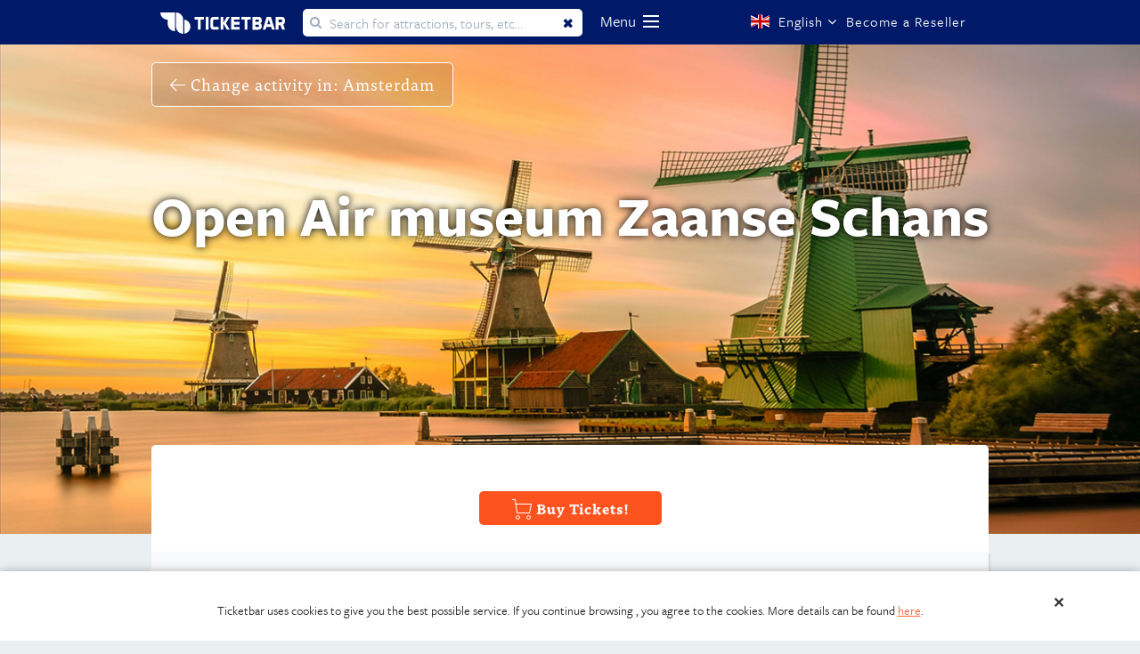

--- FILE ---
content_type: text/html; charset=utf-8
request_url: https://amsterdam.ticketbar.eu/en/private-tours/open-air-museum-zaanse-schans-/
body_size: 9393
content:






<!DOCTYPE html>
<html xmlns="http://www.w3.org/1999/xhtml" lang="en" xml:lang="en">

<head>
    
<meta http-equiv="Content-Type" content="text/html; charset=utf-8">
<meta http-equiv="imagetoolbar" content="No">
<meta name="verify-v1" content="">
<meta name="description" content="Open Air museum Zaanse Schans">
<meta name="keywords" content="Open Air museum Zaanse Schans">
<meta name="robots" content="index, follow">

<meta name="dc.title" content="Open Air museum Zaanse Schans">
<meta name="dc.creator" content="">
<meta name="dc.subject" content="Open Air museum Zaanse Schans">
<meta name="dc.description" content="Open Air museum Zaanse Schans">
<meta name="dc.publisher" content="">
<meta name="dc.contributor" content="">
<meta name="dc.date" content="2011-09-13">                          
<meta name="dc.type" content="Text">
<meta name="dc.format" content="text/html">
<meta name="dc.identifier" content="/en/private-tours/open-air-museum-zaanse-schans-/">
<meta name="dc.source" content="">
<meta name="dc.language" content="en">
<meta name="dc.relation" content="">
<meta name="dc.coverage" content="">
<meta name="dc.rights" content="">
<meta name="viewport" content="initial-scale=1.0, user-scalable=yes">

<title>Open Air museum Zaanse Schans</title>



                <link href="https://amsterdam.ticketbar.eu/en/private-tours/open-air-museum-zaanse-schans-/" rel="canonical">
                <link rel="alternate" href="https://amsterdam.ticketbar.eu/nl/guided-tours/openlucht-museum-zaanse-schans-/" hreflang="nl">
                <link rel="alternate" href="https://amsterdam.ticketbar.eu/es/tours-privados/zaanse-schans-excursion-privada--/" hreflang="es">
                <link rel="alternate" href="https://amsterdam.ticketbar.eu/it/tour-in-italiano/zaanse-schans-tour-privato--/" hreflang="it">
                <link rel="alternate" href="https://amsterdam.ticketbar.eu/fr/visites-guides/zaanse-schans-visite-privee--/" hreflang="fr">
                <link rel="alternate" href="https://amsterdam.ticketbar.eu/pt/excursoes/volendam-marken-zaanse-schans-com-guia-/" hreflang="pt">
                <link rel="alternate" href="https://amsterdam.ticketbar.eu/de/ausflge/zaanse-schans-private-halbtagestour-/" hreflang="de">


<meta property="og:title" content="Open Air museum Zaanse Schans">
<meta property="og:type" content="website">
<meta property="og:description" content="Open Air museum Zaanse Schans">
<meta property="og:url" content="https://amsterdam.ticketbar.eu/en/private-tours/open-air-museum-zaanse-schans-/">

<meta property="og:image" content="//static.ticketbar.eu/img/template/ticketbar_logo_og.png">
<meta property="og:image:type" content="image/png">
<meta property="og:image:width" content="283">
<meta property="og:image:height" content="100">
<meta property="og:site_name" content="Ticketbar">

    
        <script type="text/javascript" async="" src="//www.google-analytics.com/analytics.js"></script>
        
        <script type="text/javascript" async="" defer="" src="//downloads.mailchimp.com/js/goal.min.js"></script>
        
        <script async="" src="//www.googletagmanager.com/gtm.js?id=GTM-W2KMLD"></script>
        <script type="text/javascript" async="" src="//stats.g.doubleclick.net/dc.js"></script>
    

<script src="//ajax.googleapis.com/ajax/libs/webfont/1/webfont.js" type="text/javascript" async=""></script>


<script src="//use.typekit.net/rbt2oua.js"></script>
<style type="text/css">
    .tk-ff-tisa-web-pro {
        font-family: "ff-tisa-web-pro",serif;
    }

    .tk-federico-web {
        font-family: "federico-web",sans-serif;
    }

    .tk-freight-sans-pro {
        font-family: "freight-sans-pro",sans-serif;
    }

    .tk-usual {
        font-family: "usual",sans-serif;
    }
</style>
<style type="text/css">
    /*    @font-face {
        font-family: ff-tisa-web-pro;
        src: url(//use.typekit.net/af/8bcf67/00000000000000003b9b0789/27/l?subset_id=1&fvd=n7&v=3) format("woff2"),url(//use.typekit.net/af/8bcf67/00000000000000003b9b0789/27/d?subset_id=1&fvd=n7&v=3) format("woff"), url(//use.typekit.net/af/8bcf67/00000000000000003b9b0789/27/a?subset_id=1&fvd=n7&v=3) format("opentype");
        font-weight: 700;
        font-style: normal;
        font-display: auto;
    }*/

    /*    @font-face {
        font-family: ff-tisa-web-pro;
        src: url(//use.typekit.net/af/0ae3cf/00000000000000003b9b0785/27/l?subset_id=1&fvd=n4&v=3) format("woff2"), url(//use.typekit.net/af/0ae3cf/00000000000000003b9b0785/27/d?subset_id=1&fvd=n4&v=3) format("woff"),url(//use.typekit.net/af/0ae3cf/00000000000000003b9b0785/27/a?subset_id=1&fvd=n4&v=3) format("opentype");
        font-weight: 400;
        font-style: normal;
        font-display: auto;
    }*/

    /*    @font-face {
        font-family: federico-web;
        src: url(//use.typekit.net/af/e1b834/00000000000000000001008e/27/l?primer=5b062e1e530f15164e9ba89f6ebf13c57dc51498a546cfd4c24cd924252c1f03&fvd=n4&v=3) format("woff2"),url(//use.typekit.net/af/e1b834/00000000000000000001008e/27/d?primer=5b062e1e530f15164e9ba89f6ebf13c57dc51498a546cfd4c24cd924252c1f03&fvd=n4&v=3) format("woff"),url(//use.typekit.net/af/e1b834/00000000000000000001008e/27/a?primer=5b062e1e530f15164e9ba89f6ebf13c57dc51498a546cfd4c24cd924252c1f03&fvd=n4&v=3) format("opentype");
        font-weight: 400;
        font-style: normal;
        font-display: auto;
    }*/

    /*    @font-face {
        font-family: freight-sans-pro;
        src: url(//use.typekit.net/af/442215/000000000000000000010b5a/27/l?subset_id=1&fvd=n4&v=3) format("woff2"), url(//use.typekit.net/af/442215/000000000000000000010b5a/27/d?subset_id=1&fvd=n4&v=3) format("woff"), url(//use.typekit.net/af/442215/000000000000000000010b5a/27/a?subset_id=1&fvd=n4&v=3) format("opentype");
        font-weight: 400;
        font-style: normal;
        font-display: auto;
    }*/

    /*    @font-face {
        font-family: freight-sans-pro;
        src: url(//use.typekit.net/af/1709eb/000000000000000000010b60/27/l?subset_id=1&fvd=n7&v=3) format("woff2"), url(//use.typekit.net/af/1709eb/000000000000000000010b60/27/d?subset_id=1&fvd=n7&v=3) format("woff"), url(//use.typekit.net/af/1709eb/000000000000000000010b60/27/a?subset_id=1&fvd=n7&v=3) format("opentype");
        font-weight: 700;
        font-style: normal;
        font-display: auto;
    }*/

    /*    @font-face {
        font-family: freight-sans-pro;
        src: url(//use.typekit.net/af/ba2099/000000000000000000010b58/27/l?subset_id=1&fvd=n3&v=3) format("woff2"), url(//use.typekit.net/af/ba2099/000000000000000000010b58/27/d?subset_id=1&fvd=n3&v=3) format("woff"), url(//use.typekit.net/af/ba2099/000000000000000000010b58/27/a?subset_id=1&fvd=n3&v=3) format("opentype");
        font-weight: 300;
        font-style: normal;
        font-display: auto;
    }*/

    /*    @font-face {
        font-family: freight-sans-pro;
        src: url(//use.typekit.net/af/8dd886/000000000000000000010b5c/27/l?subset_id=1&fvd=n5&v=3) format("woff2"), url(//use.typekit.net/af/8dd886/000000000000000000010b5c/27/d?subset_id=1&fvd=n5&v=3) format("woff"), url(//use.typekit.net/af/8dd886/000000000000000000010b5c/27/a?subset_id=1&fvd=n5&v=3) format("opentype");
        font-weight: 500;
        font-style: normal;
        font-display: auto;
    }*/

    /*    @font-face {
        font-family: usual;
        src: url(//use.typekit.net/af/4e8f1c/00000000000000000001771b/27/l?primer=7cdcb44be4a7db8877ffa5c0007b8dd865b3bbc383831fe2ea177f62257a9191&fvd=n4&v=3) format("woff2"),url(//use.typekit.net/af/4e8f1c/00000000000000000001771b/27/d?primer=7cdcb44be4a7db8877ffa5c0007b8dd865b3bbc383831fe2ea177f62257a9191&fvd=n4&v=3) format("woff"),url(//use.typekit.net/af/4e8f1c/00000000000000000001771b/27/a?primer=7cdcb44be4a7db8877ffa5c0007b8dd865b3bbc383831fe2ea177f62257a9191&fvd=n4&v=3) format("opentype");
        font-weight: 400;
        font-style: normal;
        font-display: auto;
    }*/

    /*    @font-face {
        font-family: usual;
        src: url(//use.typekit.net/af/a20d40/000000000000000000017720/27/l?primer=7cdcb44be4a7db8877ffa5c0007b8dd865b3bbc383831fe2ea177f62257a9191&fvd=i4&v=3) format("woff2"), url(//use.typekit.net/af/a20d40/000000000000000000017720/27/d?primer=7cdcb44be4a7db8877ffa5c0007b8dd865b3bbc383831fe2ea177f62257a9191&fvd=i4&v=3) format("woff"), url(//use.typekit.net/af/a20d40/000000000000000000017720/27/a?primer=7cdcb44be4a7db8877ffa5c0007b8dd865b3bbc383831fe2ea177f62257a9191&fvd=i4&v=3) format("opentype");
        font-weight: 400;
        font-style: italic;
        font-display: auto;
    }*/

    /*    @font-face {
        font-family: usual;
        src: url(//use.typekit.net/af/84cfc3/000000000000000000017723/27/l?primer=7cdcb44be4a7db8877ffa5c0007b8dd865b3bbc383831fe2ea177f62257a9191&fvd=i7&v=3) format("woff2"), url(//use.typekit.net/af/84cfc3/000000000000000000017723/27/d?primer=7cdcb44be4a7db8877ffa5c0007b8dd865b3bbc383831fe2ea177f62257a9191&fvd=i7&v=3) format("woff"), url(//use.typekit.net/af/84cfc3/000000000000000000017723/27/a?primer=7cdcb44be4a7db8877ffa5c0007b8dd865b3bbc383831fe2ea177f62257a9191&fvd=i7&v=3) format("opentype");
        font-weight: 700;
        font-style: italic;
        font-display: auto;
    }*/

    /*    @font-face {
        font-family: usual;
        src: url(//use.typekit.net/af/625a3c/000000000000000000017724/27/l?primer=7cdcb44be4a7db8877ffa5c0007b8dd865b3bbc383831fe2ea177f62257a9191&fvd=n7&v=3) format("woff2"), url(//use.typekit.net/af/625a3c/000000000000000000017724/27/d?primer=7cdcb44be4a7db8877ffa5c0007b8dd865b3bbc383831fe2ea177f62257a9191&fvd=n7&v=3) format("woff"), url(//use.typekit.net/af/625a3c/000000000000000000017724/27/a?primer=7cdcb44be4a7db8877ffa5c0007b8dd865b3bbc383831fe2ea177f62257a9191&fvd=n7&v=3) format("opentype");
        font-weight: 700;
        font-style: normal;
        font-display: auto;
    }*/
</style>
<script>try { Typekit.load({ async: false }); } catch (e) { }</script>


<link rel="stylesheet" media="screen" href="/style/font-awesome/css/font-awesome.min.css">
<link rel="stylesheet" media="screen" href="//static.ticketbar.eu/style/1570628283897/flags/flag-icon.min.css">


<style>
    @font-face {
        font-family: 'joyfulregular';
        src: url("/fonts/Joyful-Script/webfontkit/joyful-webfont.eot?abc123");
        src: url("/fonts/Joyful-Script/webfontkit/joyful-webfont.eot?abc123#iefix") format('embedded-opentype'), url("/fonts/Joyful-Script/webfontkit/joyful-webfont.woff2") format("woff2"), url("/fonts/Joyful-Script/webfontkit/joyful-webfont.woff2") format("woff"), url("/fonts/Joyful-Script/Joyful.ttf") format("truetype");
        font-weight: normal;
        font-style: normal;
    }

    @font-face {
        font-family: 'ticketbar-custom';
        src: url('/fonts/ticketbar/ticketbar-custom.eot?q6wih3');
        src: url('/fonts/ticketbar/ticketbar-custom.eot?q6wih3#iefix') format('embedded-opentype'), url('/fonts/ticketbar/ticketbar-custom.ttf?q6wih3') format('truetype'), url('/fonts/ticketbar/ticketbar-custom.woff?q6wih3') format('woff'), url('/fonts/ticketbar/ticketbar-custom.svg?q6wih3#icomoon') format('svg');
        font-weight: normal;
        font-style: normal;
    }
</style>
<style>
    /*    @font-face {
            font-family: ff-tisa-web-pro;
            src: url(//use.typekit.net/af/c122f7/00000000000000003b9b0789/27/l?subset_id=1&fvd=n7&v=3) format("woff2"),url(//use.typekit.net/af/c122f7/00000000000000003b9b0789/27/d?subset_id=1&fvd=n7&v=3) format("woff"),url(//use.typekit.net/af/c122f7/00000000000000003b9b0789/27/a?subset_id=1&fvd=n7&v=3) format("opentype");
            font-weight: 700;
            font-style: normal;
        }*/

    /*    @font-face {
            font-family: ff-tisa-web-pro;
            src: url(//use.typekit.net/af/c30699/00000000000000003b9b0785/27/l?subset_id=1&fvd=n4&v=3) format("woff2"),url(//use.typekit.net/af/c30699/00000000000000003b9b0785/27/d?subset_id=1&fvd=n4&v=3) format("woff"),url(//use.typekit.net/af/c30699/00000000000000003b9b0785/27/a?subset_id=1&fvd=n4&v=3) format("opentype");
            font-weight: 400;
            font-style: normal;
        }*/

    /*    @font-face {
            font-family: freight-sans-pro;
            src: url(//use.typekit.net/af/ecbb1d/000000000000000000010b5a/27/l?subset_id=1&fvd=n4&v=3) format("woff2"),url(//use.typekit.net/af/ecbb1d/000000000000000000010b5a/27/d?subset_id=1&fvd=n4&v=3) format("woff"),url(//use.typekit.net/af/ecbb1d/000000000000000000010b5a/27/a?subset_id=1&fvd=n4&v=3) format("opentype");
            font-weight: 400;
            font-style: normal;
        }*/

    /* @font-face {
            font-family: freight-sans-pro;
            src: url(//use.typekit.net/af/0d13c7/000000000000000000010b60/27/l?subset_id=1&fvd=n7&v=3) format("woff2"),url(//use.typekit.net/af/0d13c7/000000000000000000010b60/27/d?subset_id=1&fvd=n7&v=3) format("woff"),url(//use.typekit.net/af/0d13c7/000000000000000000010b60/27/a?subset_id=1&fvd=n7&v=3) format("opentype");
            font-weight: 700;
            font-style: normal;
        }
    */
    /*    @font-face {
            font-family: freight-sans-pro;
            src: url(//use.typekit.net/af/576ea0/000000000000000000010b58/27/l?subset_id=1&fvd=n3&v=3) format("woff2"),url(//use.typekit.net/af/576ea0/000000000000000000010b58/27/d?subset_id=1&fvd=n3&v=3) format("woff"),url(//use.typekit.net/af/576ea0/000000000000000000010b58/27/a?subset_id=1&fvd=n3&v=3) format("opentype");
            font-weight: 300;
            font-style: normal;
        }*/

    /*    @font-face {
            font-family: freight-sans-pro;
            src: url(//use.typekit.net/af/5101bc/000000000000000000010b5c/27/l?subset_id=1&fvd=n5&v=3) format("woff2"),url(//use.typekit.net/af/5101bc/000000000000000000010b5c/27/d?subset_id=1&fvd=n5&v=3) format("woff"),url(//use.typekit.net/af/5101bc/000000000000000000010b5c/27/a?subset_id=1&fvd=n5&v=3) format("opentype");
            font-weight: 500;
            font-style: normal;
        }*/
</style>

<link rel="stylesheet" media="screen" href="//static.ticketbar.eu/style/1570628283897/screen-28.css">

<link rel="SHORTCUT ICON" href="/favicon.ico?v=2">
<script>

    var _jsLabel_dayPartMessage = 'Please select a day part.';

</script>
<script>
    var cookieContent = "\t\r\n\t<div id=\"cookieSpacer\"></div>\r\n\t<div class=\"cookieAlert\">\r\n\t\t<a  href=\"?cookieAccepted=true\">\r\n\t\t\t<span id=\"closeCookieAlert\"></span>\r\n\t\t</a> \r\n\t\t\r\n\t\t<div class=\"policyText\">\r\n\t\t\r\n\t\t\t<p class=\"importantText\">Ticketbar uses cookies to give you the best possible service. If you continue browsing , you agree to the cookies. More details can be found <a href=\"https://ticketbar.eu/en/ticketbar-europe/cookie-policy/\" title=\"cookie-policy.\" target=\"_blank\">here</a>.</p>\r\n\t\t\r\n\t\t\r\n\t\t\r\n\t\t\t<!--<p class=\"advancedActions hiddenActions\">\r\n\t\t\t<!--<strong>Advanced Settings</strong><br>\r\n\t\t\tYou decide which types of cookies you want to accept. You can change these settings on Ticketbar.eu under \'cookie policy\' (bottom of the page) at any time. If you would like to know more about cookies and how we collect and use personal information, read the Ticketbar.eu <a href=\"/en/ticketbar-europe/cookie-policy/\" title=\"cookie-policy.\" target=\"_blank\">cookie policy</a> en <a href=\"/en/ticketbar-europe/privacy-policy/\" title=\"privacy-policy\" target=\"_blank\">privacy policy</a>.\r\n\t\t\t</p>-->\r\n\t\t\t<!--<span class=\"settingsHeader hidden\">You decide which types of cookies you want to accept. You can change these settings on Ticketbar.eu under \'cookie policy\' (bottom of the page) at any time. If you would like to know more about cookies and how we collect and use personal information, read the Ticketbar.eu <a href=\"/en/ticketbar-europe/cookie-policy/\" title=\"cookie-policy.\" target=\"_blank\">cookie policy</a> en <a href=\"/en/ticketbar-europe/privacy-policy/\" title=\"privacy-policy\" target=\"_blank\">privacy policy</a>.</span>-->\r\n\t\t</div>\r\n\t\t<!--<div class=\"cookieActions defaultActions title\">\r\n\t\t\t<a class=\"cookie-approve-btn view-more\" href=\"?cookieAccepted=true\">Accept</a>-->\r\n\t\t\t<!--<span class=\"showAdvanced\">Advanced Settings</span>-->\r\n\t\t<!--</div>-->\r\n\r\n\t\t<!--<div class=\"cookieActions advancedActions hiddenActions\">\r\n\t\t\t<label for=\"cookie_necessary\" class=\"disabled\">\r\n\t\t\t\t<input type=\"checkbox\" name=\"cookie_necessary\" id=\"cookie_necessary\" checked=\"checked\" disabled=\"disabled\">\r\n\t\t\t\t<span class=\"checkmark\"></span>\r\n\t\t\t\t<span class=\"checkboxLabel\">Functional (Necessary) cookies</span>\r\n\t\t\t</label>\r\n\t\t\t<label for=\"cookie_statistics\">\r\n\t\t\t\t<input type=\"checkbox\" name=\"cookie_statistics\" id=\"cookie_statistics\">\r\n\t\t\t\t<span class=\"checkmark\"></span>\r\n\t\t\t\t<span class=\"checkboxLabel\">Analytical cookies</span>\r\n\t\t\t</label>\r\n\t\t\t<label for=\"cookie_marketing\">\r\n\t\t\t\t<input type=\"checkbox\" name=\"cookie_marketing\" id=\"cookie_marketing\">\r\n\t\t\t\t<span class=\"checkmark\"></span>\r\n\t\t\t\t<span class=\"checkboxLabel\">Marketing cookies</span>\r\n\t\t\t</label>\r\n\t\t\t<a class=\"cookie-approve-btn view-more test\" href=\"?cookieAccepted=true\">Accept</a> \r\n\t\t</div>-->\r\n\t</div>\r\n\r\n";
</script>

<script>
    var cookieContent = "\t\r\n\t<div id=\"cookieSpacer\"></div>\r\n\t<div class=\"cookieAlert\">\r\n\t\t<a  href=\"?cookieAccepted=true\">\r\n\t\t\t<span id=\"closeCookieAlert\"></span>\r\n\t\t</a> \r\n\t\t\r\n\t\t<div class=\"policyText\">\r\n\t\t\r\n\t\t\t<p class=\"importantText\">Ticketbar uses cookies to give you the best possible service. If you continue browsing , you agree to the cookies. More details can be found <a href=\"https://ticketbar.eu/en/ticketbar-europe/cookie-policy/\" title=\"cookie-policy.\" target=\"_blank\">here</a>.</p>\r\n\t\t\r\n\t\t\r\n\t\t\r\n\t\t\t<!--<p class=\"advancedActions hiddenActions\">\r\n\t\t\t<!--<strong>Advanced Settings</strong><br>\r\n\t\t\tYou decide which types of cookies you want to accept. You can change these settings on Ticketbar.eu under \'cookie policy\' (bottom of the page) at any time. If you would like to know more about cookies and how we collect and use personal information, read the Ticketbar.eu <a href=\"/en/ticketbar-europe/cookie-policy/\" title=\"cookie-policy.\" target=\"_blank\">cookie policy</a> en <a href=\"/en/ticketbar-europe/privacy-policy/\" title=\"privacy-policy\" target=\"_blank\">privacy policy</a>.\r\n\t\t\t</p>-->\r\n\t\t\t<!--<span class=\"settingsHeader hidden\">You decide which types of cookies you want to accept. You can change these settings on Ticketbar.eu under \'cookie policy\' (bottom of the page) at any time. If you would like to know more about cookies and how we collect and use personal information, read the Ticketbar.eu <a href=\"/en/ticketbar-europe/cookie-policy/\" title=\"cookie-policy.\" target=\"_blank\">cookie policy</a> en <a href=\"/en/ticketbar-europe/privacy-policy/\" title=\"privacy-policy\" target=\"_blank\">privacy policy</a>.</span>-->\r\n\t\t</div>\r\n\t\t<!--<div class=\"cookieActions defaultActions title\">\r\n\t\t\t<a class=\"cookie-approve-btn view-more\" href=\"?cookieAccepted=true\">Accept</a>-->\r\n\t\t\t<!--<span class=\"showAdvanced\">Advanced Settings</span>-->\r\n\t\t<!--</div>-->\r\n\r\n\t\t<!--<div class=\"cookieActions advancedActions hiddenActions\">\r\n\t\t\t<label for=\"cookie_necessary\" class=\"disabled\">\r\n\t\t\t\t<input type=\"checkbox\" name=\"cookie_necessary\" id=\"cookie_necessary\" checked=\"checked\" disabled=\"disabled\">\r\n\t\t\t\t<span class=\"checkmark\"></span>\r\n\t\t\t\t<span class=\"checkboxLabel\">Functional (Necessary) cookies</span>\r\n\t\t\t</label>\r\n\t\t\t<label for=\"cookie_statistics\">\r\n\t\t\t\t<input type=\"checkbox\" name=\"cookie_statistics\" id=\"cookie_statistics\">\r\n\t\t\t\t<span class=\"checkmark\"></span>\r\n\t\t\t\t<span class=\"checkboxLabel\">Analytical cookies</span>\r\n\t\t\t</label>\r\n\t\t\t<label for=\"cookie_marketing\">\r\n\t\t\t\t<input type=\"checkbox\" name=\"cookie_marketing\" id=\"cookie_marketing\">\r\n\t\t\t\t<span class=\"checkmark\"></span>\r\n\t\t\t\t<span class=\"checkboxLabel\">Marketing cookies</span>\r\n\t\t\t</label>\r\n\t\t\t<a class=\"cookie-approve-btn view-more test\" href=\"?cookieAccepted=true\">Accept</a> \r\n\t\t</div>-->\r\n\t</div>\r\n\r\n";
</script>

<script>
    var dataLayer = [];
    var __dlw = { rc: function (d) { var f = new RegExp("(?:^| )" + d + "=([^;]*)", "i"); var e = document.cookie.match(f); return (e && e.length == 2) ? decodeURIComponent(e[1]) : null }, sc: function (g, f, j) { var i = ""; if (j) { var h = new Date(); h.setTime(h.getTime() + (((typeof (j) != "undefined") ? j : 3) * 24 * 60 * 60 * 1000)); i = "; expires=" + h.toGMTString() } document.cookie = g + "=" + encodeURIComponent(f) + i + "; path=/;" }, store: function (e, d, k) { k = k || 3; var j = {}; j[e] = d; dataLayer.push(j); if (k != 3) { var f = __dlw.rc("cdl" + k); var h = []; if (f != null) { h = f.split(";"); var g = h.length; while (g--) { if (h[g].split(":")[0] == e) { h.splice(g, 1); break } } } h.push(e + ":" + d.replace(/;/g, "")); __dlw.sc("cdl" + k, h.join(";"), k == 1 ? 1000 : false) } }, init: function () { var f = __dlw.rc("cdl1"); var c = __dlw.rc("cdl2"); var a = (f || "") + ";" + (c || ""); if (a == ";") { return } var e = a.split(";"); var b = e.length; var d = {}; while (b--) { if (e[b] == "") { continue } d[e[b].split(":")[0]] = e[b].split(":")[1] } dataLayer.push(d) } }; __dlw.init();

</script>

<script>
    window.loadEvents = [];

    WebFontConfig = {
        google: { families: ['Lato:400,700,900:latin'] }
    };

    (function () {
        var wf = document.createElement('script');
        wf.src = ('https:' == document.location.protocol ? 'https' : 'http') +
            '://ajax.googleapis.com/ajax/libs/webfont/1/webfont.js';
        wf.type = 'text/javascript';
        wf.async = 'true';
        var s = document.getElementsByTagName('script')[0];
        s.parentNode.insertBefore(wf, s);
    })();
        
            (function () {
                var ga = document.createElement('script'); ga.type = 'text/javascript'; ga.async = true;
                ga.src = ('https:' == document.location.protocol ? 'https://' : 'http://') + 'stats.g.doubleclick.net/dc.js';
                var s = document.getElementsByTagName('script')[0]; s.parentNode.insertBefore(ga, s);
            })();
        

</script>




    
        <!-- Google Tag Manager -->
        <noscript>
            <iframe src="//www.googletagmanager.com/ns.html?id=GTM-W2KMLD"
                    height="0" width="0" style="display:none;visibility:hidden"></iframe>
        </noscript>
        <script>
            (function (w, d, s, l, i) {
                w[l] = w[l] || []; w[l].push({
                    'gtm.start':
                        new Date().getTime(), event: 'gtm.js'
                }); var f = d.getElementsByTagName(s)[0],
                    j = d.createElement(s), dl = l != 'dataLayer' ? '&l=' + l : ''; j.async = true; j.src =
                        '//www.googletagmanager.com/gtm.js?id=' + i + dl; f.parentNode.insertBefore(j, f);
            })(window, document, 'script', 'dataLayer', 'GTM-W2KMLD');</script>
        <!-- End Google Tag Manager -->
        <script src="//googleads.g.doubleclick.net/pagead/viewthroughconversion/962213229/?random=1606910236342&amp;cv=9&amp;fst=1606910236342&amp;num=1&amp;guid=ON&amp;resp=GooglemKTybQhCsO&amp;u_h=1080&amp;u_w=1920&amp;u_ah=1040&amp;u_aw=1920&amp;u_cd=24&amp;u_his=3&amp;u_tz=180&amp;u_java=false&amp;u_nplug=3&amp;u_nmime=4&amp;sendb=1&amp;ig=1&amp;frm=0&amp;url=http%3A%2F%2Fticketbar.eu%2Fen%2Fticketbar-europe%2F&amp;tiba=Ticketbar%20Europe&amp;hn=www.googleadservices.com&amp;rfmt=3&amp;fmt=4"></script>
    
<link rel="stylesheet" href="//fonts.googleapis.com/css?family=Lato:400,700,900&amp;subset=latin" media="all">


<style type="text/css">
    iframe#_hjRemoteVarsFrame {
        display: none !important;
        width: 1px !important;
        height: 1px !important;
        opacity: 0 !important;
        pointer-events: none !important;
    }
</style>



</head>

<body class="product site-28 productPage template-80 en d8224">
    <!-- Google Tag Manager -->
<noscript>
    <iframe src="//www.googletagmanager.com/ns.html?id=GTM-W2KMLD"
            height="0" width="0" style="display:none;visibility:hidden"></iframe>
</noscript>
<script>
(function(w,d,s,l,i){w[l]=w[l]||[];w[l].push({'gtm.start':
new Date().getTime(),event:'gtm.js'});var f=d.getElementsByTagName(s)[0],
j=d.createElement(s),dl=l!='dataLayer'?'&l='+l:'';j.async=true;j.src=
'//www.googletagmanager.com/gtm.js?id='+i+dl;f.parentNode.insertBefore(j,f);
})(window,document,'script','dataLayer','GTM-W2KMLD');</script>
<!-- End Google Tag Manager a-->

    <div id="site">
        

<header class=" ">
    <div class="header">
        <div class="wrapper">
            <a class="logo" href="https://amsterdam.ticketbar.eu">
                    <img src="//static.ticketbar.eu/img/template/Logo-Ticketbar-white-1506410119.svg" alt="Logo" width="140" height="24">
            </a>
                <form method="get" action="//amsterdam.ticketbar.eu/en/search/" id="search">
                    <input type="text" name="q" placeholder="Search for attractions, tours, etc..." autocomplete="off" id="quickSearchInput">
                    <button type="reset" value="Reset" id="clearSearch" style="display: inline-block;">Clear</button>
                </form>

            <nav>
                <div class="navigation">
                    <span class="navigationLabel"> Menu </span>
                    <div class="navigation-button"></div>
                        <i class="fas fa-search search-icon"></i>
                </div>
            </nav>



            <div class="options-wrapper">

                    <div class="language-select select button">
                        <span class="flag-icon flag-icon-en"></span>
                        <span class="languageName">English</span>
                        <i class="fa fa-angle-down"></i>
                        <div class="language-dropdown dropdown">

                                    <a class="language-option option" href="/nl/guided-tours/openlucht-museum-zaanse-schans-/">
                                        <span class="flag-icon flag-icon-nl"></span>
                                        <span>Nederlands</span>
                                    </a>
                                    <a class="language-option option" href="/es/tours-privados/zaanse-schans-excursion-privada--/">
                                        <span class="flag-icon flag-icon-es"></span>
                                        <span>Espa&#241;ol</span>
                                    </a>
                                    <a class="language-option option" href="/it/tour-in-italiano/zaanse-schans-tour-privato--/">
                                        <span class="flag-icon flag-icon-it"></span>
                                        <span>Italiano</span>
                                    </a>
                                    <a class="language-option option" href="/fr/visites-guides/zaanse-schans-visite-privee--/">
                                        <span class="flag-icon flag-icon-fr"></span>
                                        <span>Fran&#231;ais</span>
                                    </a>
                                    <a class="language-option option" href="https://amsterdam.ticketbar.eu/ru/home">
                                        <span class="flag-icon flag-icon-ru"></span>
                                        <span>Русский</span>
                                    </a>
                                    <a class="language-option option" href="/pt/excursoes/volendam-marken-zaanse-schans-com-guia-/">
                                        <span class="flag-icon flag-icon-pt"></span>
                                        <span>Portugu&#234;s</span>
                                    </a>
                                    <a class="language-option option" href="/de/ausflge/zaanse-schans-private-halbtagestour-/">
                                        <span class="flag-icon flag-icon-de"></span>
                                        <span>Deutsch</span>
                                    </a>
                                    <a class="language-option option" href="https://amsterdam.ticketbar.eu/cn/home">
                                        <span class="flag-icon flag-icon-zh"></span>
                                        <span>中文</span>
                                    </a>
                                    <a class="language-option option" href="https://amsterdam.ticketbar.eu/cz/home">
                                        <span class="flag-icon flag-icon-cs"></span>
                                        <span>Čeština</span>
                                    </a>
                                    <a class="language-option option" href="https://amsterdam.ticketbar.eu/pl/home">
                                        <span class="flag-icon flag-icon-pl"></span>
                                        <span>Polski</span>
                                    </a>
                                    <a class="language-option option" href="https://amsterdam.ticketbar.eu/se/home">
                                        <span class="flag-icon flag-icon-sv"></span>
                                        <span>Svenska</span>
                                    </a>
                                    <a class="language-option option" href="https://amsterdam.ticketbar.eu/hu/home">
                                        <span class="flag-icon flag-icon-hu"></span>
                                        <span>Magyar</span>
                                    </a>
                                    <a class="language-option option" href="https://amsterdam.ticketbar.eu/dk/home">
                                        <span class="flag-icon flag-icon-da"></span>
                                        <span>Dansk</span>
                                    </a>
                                    <a class="language-option option" href="https://amsterdam.ticketbar.eu/hb/home">
                                        <span class="flag-icon flag-icon-hb"></span>
                                        <span>עברית</span>
                                    </a>
                                    <a class="language-option option" href="https://amsterdam.ticketbar.eu/fi/home">
                                        <span class="flag-icon flag-icon-fi"></span>
                                        <span>Finnish</span>
                                    </a>
                                    <a class="language-option option" href="https://amsterdam.ticketbar.eu/jp/home">
                                        <span class="flag-icon flag-icon-jp"></span>
                                        <span>日本語</span>
                                    </a>
                        </div>
                    </div>
                                    <div class="login button" style=" width: 155px !important">
                        <a href="/en/Supplier/" style="white-space: nowrap !important;"> Become a Reseller</a>
                    </div>

            </div>

        </div>
            <div class="menu-dropdown">
                <ul>
                        <li class="d1370  icon-attractions">
                            <a href="/en/attractions/" title="Attractions">
                                <em>Attractions</em>
                            </a>
                        </li>
                        <li class="d1369  icon-museums">
                            <a href="/en/museums/" title="Museums">
                                <em>Museums</em>
                            </a>
                        </li>
                        <li class="d1359  icon-canalcruises">
                            <a href="/en/canal-cruises/" title="Canal Cruises">
                                <em>Canal Cruises</em>
                            </a>
                        </li>
                        <li class="d1345  icon-nightlife">
                            <a href="/nl/nightlife/" title="Nightlife">
                                <em>Nightlife</em>
                            </a>
                        </li>
                        <li class="d1346  icon-biketours">
                            <a href="/en/bike-tours/" title="Bike Tours">
                                <em>Bike Tours</em>
                            </a>
                        </li>
                        <li class="d1447  icon-excursions">
                            <a href="/en/tours/" title="Tours">
                                <em>Tours</em>
                            </a>
                        </li>
                        <li class="d1499  icon-combitickets">
                            <a href="/en/combi-tickets/" title="Combo Tickets">
                                <em>Combo Tickets</em>
                            </a>
                        </li>
                        <li class="d8219  icon-privatetours">
                            <a href="/en/private-tours/" title="Private tours">
                                <em>Private tours</em>
                            </a>
                        </li>
                        <li class="d8718  icon-airporttransfer">
                            <a href="/en/airport-transfers/" title="Airport transfers">
                                <em>Airport transfers</em>
                            </a>
                        </li>
                        <li class="d30189  icon-discountcards">
                            <a href="/en/discountcards/" title="Discount Cards">
                                <em>Discount Cards</em>
                            </a>
                        </li>
                        <li class="d31958  icon-museums">
                            <a href="/en/vincent-van-gogh/" title="Vincent Van Gogh">
                                <em>Vincent Van Gogh</em>
                            </a>
                        </li>
                        <li class="d33978  icon-royalpalace">
                            <a href="/en/rijksmuseum/" title="Rijksmuseum">
                                <em>Rijksmuseum</em>
                            </a>
                        </li>
                        <li class="d49763  icon-keukenhof">
                            <a href="/en/keukenhof/" title="Keukenhof">
                                <em>Keukenhof</em>
                            </a>
                        </li>
                </ul>
            </div>

            <div class="searchResults">
                <ul class="searchResults-list">
                </ul>

                <div class="noSearchResultsFound">
                    <i class="fa fa-question-circle"></i>
                    <span>
                        No search results found for:
                        <em></em>
                    </span>
                    <p>
                        You may be interested in one of the following products:
                    </p>
                </div>

            </div>

            <div class="search-top-products">
                
            </div>


    </div>
</header>
        <div id="content">
            <div id="area2">
                
<main>
    <div class="main" itemscope itemtype="http://schema.org/Product">
        
    <section class="fullwidth">
        <div class="section product-hero fullwidth">
            <div class="image">
                <picture>
    <img data-src="//static.ticketbar.eu/_1320x1980_/amsterdam/classificaties/private-tours/open-air-museum-zaanse-schans/OPEN-AIR-MUSEUM-1509460401.png" alt="Open Air museum Zaanse Schans" title="Open Air museum Zaanse Schans" width="1980" height="1320" class="object-fit lazyload" id="" style="">
</picture>

            </div>

            <div class="wrapper">
                <div class="button large attraction-button">
                    <a href="/en/private-tours/">
                        <i class="ico-arrow_left"></i>
                        Change activity in: Amsterdam
                    </a>
                </div>
                <div class="price">
                    
                </div>

                <meta itemprop="name" content="Open Air museum Zaanse Schans" />
                <h1 class="title">
                    Open Air museum Zaanse Schans
                </h1>


            </div>
        </div>
    </section>



        

<a class="button large header-element hide scrollTo" data-scroll-target="product-settings" data-scroll-offset="10">
    To product <i class="ico-arrow_up"></i>
</a>
<input type="hidden" value="4187" id="productID" name="productID">
<section class="product-section">
    <div class="section product-settings hasLargeHero">
        <form class="productForm" method="get" name="productDetailForm">
            <div class="orderWrapper">
                <div class="settings-option order">
                        <button class="shoppingCart button small ticket-button" onclick="window.location.href = 'h'+'t'+'t'+'p'+'s'+':'+'/'+'/'+'w'+'w'+'w'+'.'+'t'+'i'+'q'+'e'+'t'+'s'+'.'+'c'+'o'+'m'+'/'+'e'+'n'+'/'+'a'+'m'+'s'+'t'+'e'+'r'+'d'+'a'+'m'+'-'+'a'+'t'+'t'+'r'+'a'+'c'+'t'+'i'+'o'+'n'+'s'+'-'+'c'+'7'+'5'+'0'+'6'+'1'+'/'+'t'+'o'+'u'+'r'+'s'+'-'+'s'+'i'+'g'+'h'+'t'+'s'+'e'+'e'+'i'+'n'+'g'+'-'+'t'+'4'+'4'+'8'+'/'+'?'+'p'+'a'+'r'+'t'+'n'+'e'+'r'+'='+'t'+'i'+'c'+'k'+'e'+'t'+'b'+'a'+'r'">
                            <img src="//static.ticketbar.eu/icons/shoppingcart.svg" />
                            <em>Buy tickets!</em>
                        </button>
                </div>
                <div>
                </div>
            </div>
        </form>
    </div>
</section>



        
<section>
    <div class="section product-info">



    </div>
</section>



        <section>
            <div class="section product-description">
                
    <div align="justify">
      All there is to know about the western part of the Netherlands, Holland, is to be found at Zaanse Schans: windmills, wooden shoes and cheese. On the short drive towards Zaanse Schans your guide will fill you in on our typical landscape, windmills, land reclamation and water management, and answer any question  you might have. At Zaanse Schans you will visit a klompenmakerij (wooden shoes workshop), a cheese farm and a windmill. On the way back to Amsterdam you will enjoy a scenic route in the Beemster Polder, listed as a  Unesco World Heritage. Already in 1612 the Dutch reclaimed a lake and turned it into useful farmland.<br />
      <br />
       <strong>Meeting point:</strong> at your hotel.<br />
      <br />
       <strong>Duration:</strong> 4 hours<br />
      <br />
       <strong>Participants:</strong> you and family, friends or guests. This is a private tour, you will not be joined by others.<br />
      <br />
    </div>
  
            </div>
        </section>

        


<!--- if there are any related products --->


    </div>
</main>




            </div>
        </div>
        

<!--- Custom footer for barcelonacom website --->




    <footer>
        <div class="footer">

            <div id="extendedFooter">
                
                
                <div>
            <div>
                
    <h2>Our cities</h2>

    <table>
      <colgroup>
        <col style="width: 62pt;" />
        <col style="width: 63pt;" />
      </colgroup>

      <tbody>
        <tr>
          <td><a href="/en/home/" style="line-height: 22px; font-size: 13px;">Amsterdam</a></td>

          <td><a href="http://lisbon.ticketbar.eu/en/home/" style="line-height: 22px; font-size: 13px;">Lisbon</a></td>
        </tr>

        <tr>
          <td class="xl65"><a href="http://andalusia.ticketbar.eu/en/Home/" style="line-height: 22px; font-size: 13px;">Andalusia</a></td>

          <td><a href="http://london.ticketbar.eu/en/home/" style="line-height: 22px; font-size: 13px;">London</a></td>
        </tr>

        <tr>
          <td class="xl65"><a href="http://antwerp.ticketbar.eu/en/Home/" style="line-height: 22px; font-size: 13px;">Antwerp</a></td>

          <td><a href="http://losangeles.ticketbar.eu/en/home/" style="line-height: 22px; font-size: 13px;">Los Angeles</a></td>
        </tr>

        <tr>
          <td class="xl65"><a href="http://athens.ticketbar.eu/en/Home/" style="line-height: 22px; font-size: 13px;">Athens</a></td>

          <td><a href="http://madrid.ticketbar.eu/en/home/" style="line-height: 22px; font-size: 13px;">Madrid</a></td>
        </tr>

        <tr>
          <td class="xl65"><a href="http://barcelona.ticketbar.eu/en/Home/" style="line-height: 22px; font-size: 13px;">Barcelona</a></td>

          <td><a href="http://marrakech.ticketbar.eu/en/home/" style="line-height: 22px; font-size: 13px;">Marrakech</a></td>
        </tr>

        <tr>
          <td class="xl65"><a href="http://beijing.ticketbar.eu/en/Home/" style="line-height: 22px; font-size: 13px;">Beijing</a></td>

          <td><a href="http://southoffrance.ticketbar.eu/en/marseille/" style="line-height: 22px; font-size: 13px;">Marseille</a></td>
        </tr>

        <tr>
          <td class="xl65"><a href="http://berlin.ticketbar.eu/en/Home/" style="line-height: 22px; font-size: 13px;">Berlin</a></td>

          <td><a href="http://melbourne.ticketbar.eu/en/home/" style="line-height: 22px; font-size: 13px;">Melbourne</a></td>
        </tr>

        <tr>
          <td class="xl65"><a href="http://southoffrance.ticketbar.eu/en/bordeaux/" style="line-height: 22px; font-size: 13px;">Bordeaux</a></td>

          <td><a href="http://milan.ticketbar.eu/en/home/" style="line-height: 22px; font-size: 13px;">Milan</a></td>
        </tr>

        <tr>
          <td class="xl65"><a href="http://bratislava.ticketbar.eu/en/Home/" style="line-height: 22px; font-size: 13px;">Bratislava</a></td>

          <td><a href="http://newyork.ticketbar.eu/en/Home/" style="line-height: 22px; font-size: 13px;">New York</a></td>
        </tr>

        <tr>
          <td class="xl65"><a href="http://belgium.ticketbar.eu/en/brussels/" style="line-height: 22px; font-size: 13px;">Brussels</a></td>

          <td><a href="http://oporto.ticketbar.eu/en/home/" style="line-height: 22px; font-size: 13px;">Oporto</a></td>
        </tr>

        <tr>
          <td><a href="http://budapest.ticketbar.eu/en/home/" style="line-height: 22px; font-size: 13px;">Budapest</a></td>

          <td><a href="http://paris.ticketbar.eu/en/home/" style="line-height: 22px; font-size: 13px;">Paris</a></td>
        </tr>

        <tr>
          <td><a href="http://capetown.ticketbar.eu/en/home/" style="line-height: 22px; font-size: 13px;">Cape Town</a></td>

          <td><a href="http://prague.ticketbar.eu/en/home/" style="line-height: 22px; font-size: 13px;">Prague</a></td>
        </tr>

        <tr>
          <td><a href="http://cologne.ticketbar.eu/en/home/" style="line-height: 22px; font-size: 13px;">Cologne</a></td>

          <td><a href="http://rio.ticketbar.eu/en/home/" style="line-height: 22px; font-size: 13px;">Rio</a></td>
        </tr>

        <tr>
          <td><a href="http://copenhagen.ticketbar.eu/en/home/" style="line-height: 22px; font-size: 13px;">Copenhagen</a></td>

          <td><a href="http://rome.ticketbar.eu/en/home/" style="line-height: 22px; font-size: 13px;">Rome</a></td>
        </tr>

        <tr>
          <td><a href="http://southholland.ticketbar.eu/en/delft/" style="line-height: 22px; font-size: 13px;">Delft</a></td>

          <td><a href="http://southholland.ticketbar.eu/en/rotterdam/" style="line-height: 22px; font-size: 13px;">Rotterdam</a></td>
        </tr>

        <tr>
          <td><a href="http://dubai.ticketbar.eu/en/home/" style="line-height: 22px; font-size: 13px;">Dubai</a></td>

          <td><a href="http://salzburg.ticketbar.eu/en/home/" style="line-height: 22px; font-size: 13px;">Salzburg</a></td>
        </tr>

        <tr>
          <td><a href="http://dublin.ticketbar.eu/en/home/" style="line-height: 22px; font-size: 13px;">Dublin</a></td>

          <td><a href="http://sanfrancisco.ticketbar.eu/en/home/" style="line-height: 22px; font-size: 13px;">San Francisco</a></td>
        </tr>

        <tr>
          <td><a href="http://edinburgh.ticketbar.eu/en/home/" style="line-height: 22px; font-size: 13px;">Edinburgh</a></td>

          <td><a href="http://shanghai.ticketbar.eu/en/home/" style="line-height: 22px; font-size: 13px;">Shanghai</a></td>
        </tr>

        <tr>
          <td><a href="http://florence.ticketbar.eu/en/home/" style="line-height: 22px; font-size: 13px;">Florence</a></td>

          <td><a href="http://stockholm.ticketbar.eu/en/home/" style="line-height: 22px; font-size: 13px;">Stockholm</a></td>
        </tr>

        <tr>
          <td><a href="http://southholland.ticketbar.eu/en/hague/" style="line-height: 22px; font-size: 13px;">Hague</a></td>

          <td><a href="http://sydney.ticketbar.eu/en/home/" style="line-height: 22px; font-size: 13px;">Sydney</a></td>
        </tr>

        <tr>
          <td><a href="http://hongkong.ticketbar.eu/en/home/" style="line-height: 22px; font-size: 13px;">Hong Kong</a></td>

          <td><a href="http://valencia.ticketbar.eu/en/home/" style="line-height: 22px; font-size: 13px;">Valencia</a></td>
        </tr>

        <tr>
          <td><a href="http://istanbul.ticketbar.eu/en/home/" style="line-height: 22px; font-size: 13px;">Istanbul</a></td>

          <td><a href="http://venice.ticketbar.eu/en/home/" style="line-height: 22px; font-size: 13px;">Venice</a></td>
        </tr>

        <tr>
          <td><a href="http://krakow.ticketbar.eu/en/home/" style="line-height: 22px; font-size: 13px;">Krakow</a></td>

          <td><a href="http://vienna.ticketbar.eu/en/home/" style="line-height: 22px; font-size: 13px;">Vienna</a></td>
        </tr>
      </tbody>
    </table>

    <div>
      &nbsp;
    </div>
  
            </div>


</div>
                <div>
            <div>
                <h2>Payment Methods</h2> 
<img alt="Betaalmethodes" title="" height="115" width="141" data-src="/img/template/Betaalmethodes.png" class=" lazyload" />
            </div>


</div>
                <div>
            <div>
                <h2>Select your language</h2> 
<p><a href="/en/home/"><img alt="flag-Engeland" title="" height="28" width="41" data-src="/img/template/flags/flag-Engeland.png" class=" lazyload" /></a> <a href="/pt/home/"><img alt="flag-Brazillie" title="" height="27" width="39" data-src="/img/template/flags/flag-Brazillie.png" class=" lazyload" /></a> <a href="/nl/home/"><img alt="flag-Nederland" title="" height="28" width="41" data-src="/img/template/flags/flag-Nederland.png" class=" lazyload" /></a> <a href="/de/home/"><img alt="flag-Duitsland" title="" height="28" width="40" data-src="/img/template/flags/flag-Duitsland.png" class=" lazyload" /></a></p> 
<p><a href="/cn/home/"><img alt="flag-China" title="" height="27" width="40" data-src="/img/template/flags/flag-China.png" class=" lazyload" /></a> <a href="/fr/home/"><img alt="flag-Frankrijk" title="" height="28" width="40" data-src="/img/template/flags/flag-Frankrijk.png" class=" lazyload" /></a> <a href="/es/home/"><img alt="flag-Spanje" title="" height="28" width="40" data-src="/img/template/flags/flag-Spanje.png" class=" lazyload" /></a> <a href="/it/home/"><img alt="flag-Italie" title="" height="27" width="40" data-src="/img/template/flags/flag-Italie.png" class=" lazyload" /></a></p> 
<p><a href="/ru/home/"><img alt="flag-Rusland" title="" height="28" width="40" data-src="/img/template/flags/flag-Rusland.png" class=" lazyload" /></a> <a href="/cz/home/"><img alt="Czech-Flag-Icon (2)" title="" height="28" width="40" data-src="/Hermitage/rijksmuseum/Czech-Flag-Icon (2).png" class=" lazyload" /></a></p>
            </div>


</div>
                
            </div>

            <div id="footer">
                
            </div>
        </div>
    </footer>
    <script>
        /* <![CDATA[ */
        var google_conversion_id = 962213229;
        var google_custom_params = window.google_tag_params;
        var google_remarketing_only = true;
                       /* ]]> */
    </script>
    <script src="//www.googleadservices.com/pagead/conversion.js"></script>
    <noscript>
        <div style="display:inline;">
            <img height="1" width="1" style="border-style:none;" alt="" src="//googleads.g.doubleclick.net/pagead/viewthroughconversion/962213229/?value=0&guid=ON&script=0" />
        </div>
    </noscript>











    </div>
    <link rel="stylesheet" type="text/css" media="screen" href="//static.ticketbar.eu/style/jquery-ui-1.8.9.css" />
<link rel="stylesheet" type="text/css" media="screen" href="//static.ticketbar.eu/style/icons/style.css?v=201704212" />
<link rel="stylesheet" media="print" href="//static.ticketbar.eu/style/print.css" />
<script type="text/javascript" src="//static.ticketbar.eu/scripts/jquery-1.8.3.min.js"></script>
<script type="text/javascript" src="//static.ticketbar.eu/scripts/scripts.js"></script>


    <script type="text/javascript">
	/*<![CDATA[*/
		handleBodyLoad();
	/*]]>*/
</script>

<script>
         $(document).ready(function () {

            
             var imgrouter = function (img) {
                 var router = function (img) {
                     this.img = img;
                     this.waitforsrccount = 0;
                     //this.fixurls = ['ticketbar.xyz', 'ticketbar.eu', 'static.ticketbar.eu'];
                     this.target = '//static.ticketbar.eu';
                     this.redirect = function () {
                         var src = self.img.src
                         if (src.indexOf(self.target) != -1) {
                             $(self.img).addClass('routing-success').removeClass('routing-error');
                         } else {
                            
                                 var url = self.img.src.replace('https://', '').replace('http://', '').replace('//', '');
                                 var firstsep = url.indexOf('/');
                                 var semiurl = url.substr(firstsep);
                                 self.img.src = self.target + semiurl;
                             
                         } 
                     };
                     this.waitforsrc = function () {
                         var src = $(self.img).attr('src');
                         if (src == null || src == '') {
                             self.waitforsrccount += 1;
                             if (self.waitforsrccount < 50) {
                                 window.setTimeout(self.waitforsrc, 500);
                                 return;
                             }
                             $(self.img).addClass('routing-error');
                             return;
                         }
                         self.redirect();
                     };
                     this.onerror = function () {
                         if ($(self.img).hasClass('routing-success') == true && self.img.src.indexOf('_300x300_') != -1)
                         {
                             self.img.src = self.img.src.replace('_300x300_/', '');
                         }
                     }
                     this.init = function () {
                         var datasrc = $(self.img).attr('data-src');
                         var anothersite = datasrc != null && datasrc.indexOf('//') != -1 && datasrc.indexOf('.ticketbar') == -1 && datasrc.indexOf(window.location.host) == -1 && datasrc.indexOf('//ticketbar.eu/') == -1;
                         if (anothersite == false) self.timer = window.setTimeout(self.waitforsrc, 500);
                         $(self.img).on('error', self.onerror);
                     }
                     var self = this;
                     this.init();
                 }
                 return new router(img)
             }


             $.each($('img'), function () {
                imgrouter(this);
             });

        });
</script>

<script defer src="https://static.cloudflareinsights.com/beacon.min.js/vcd15cbe7772f49c399c6a5babf22c1241717689176015" integrity="sha512-ZpsOmlRQV6y907TI0dKBHq9Md29nnaEIPlkf84rnaERnq6zvWvPUqr2ft8M1aS28oN72PdrCzSjY4U6VaAw1EQ==" data-cf-beacon='{"version":"2024.11.0","token":"62db8cb5774d4b6095152df59e69a5bc","server_timing":{"name":{"cfCacheStatus":true,"cfEdge":true,"cfExtPri":true,"cfL4":true,"cfOrigin":true,"cfSpeedBrain":true},"location_startswith":null}}' crossorigin="anonymous"></script>
</body>
</html>


--- FILE ---
content_type: image/svg+xml
request_url: https://static.ticketbar.eu/icons/shoppingcart.svg
body_size: -73
content:
<svg xmlns="http://www.w3.org/2000/svg" xmlns:xlink="http://www.w3.org/1999/xlink" x="0px" y="0px" width="24px" height="24px" viewBox="0 0 24 24"><g  transform="translate(0.5, 0.5)">
<circle data-color="color-2" fill="none" stroke="#FFFFFF" stroke-width="1" stroke-linecap="round" stroke-miterlimit="10" cx="7" cy="21" r="2" stroke-linejoin="round"/>
<circle data-color="color-2" fill="none" stroke="#FFFFFF" stroke-width="1" stroke-linecap="round" stroke-miterlimit="10" cx="19" cy="21" r="2" stroke-linejoin="round"/>
<polyline data-cap="butt" fill="none" stroke="#FFFFFF" stroke-width="1" stroke-miterlimit="10" points="4.667,6 22,6 20,16 6,16 
4,1 1,1 " stroke-linejoin="round" stroke-linecap="round"/>
</g></svg>

--- FILE ---
content_type: image/svg+xml
request_url: https://static.ticketbar.eu/img/template/Logo-Ticketbar-white-1506410119.svg
body_size: 397
content:
<svg id="Layer_1" data-name="Layer 1" xmlns="http://www.w3.org/2000/svg" viewBox="0 0 510.24 87.6"><defs><style>.cls-1{fill:#fff;}</style></defs><title>Logo-Ticketbar-white</title><path class="cls-1" d="M263.83,283.14v58a29.26,29.26,0,0,0,0-58Zm-33.89-29.3v58.29a29.45,29.45,0,0,0,29.59,29.3V283.3A29.47,29.47,0,0,0,229.94,253.84Zm351.28,33q0-15.07-15.17-15.07H543.29v52.75h22.76q15.17,0,15.17-15.07,0-10.17-6.45-11.3Q581.23,297,581.23,286.8Zm-11.38,22.61q0,3.77-3.79,3.77H554.67v-9.42h11.38q3.79,0,3.79,3.77Zm0-20.72q0,3.77-3.79,3.77H554.67V283h11.38q3.79,0,3.79,3.77Zm31.11-17L585,324.48H596.4l3.53-11.3h19.5l3.53,11.3h11.38L618.4,271.73Zm2.43,30.14,6.3-18.84,6.3,18.84Zm72.68-11.3V286.8q0-15.07-15.17-15.07H638.13v52.75h11.38V305.64h7.59l7.59,18.84h11.38l-7-20.87Q676.06,299.8,676.06,290.57Zm-11.38,0q0,3.77-3.79,3.77H649.51V283h11.38q3.79,0,3.79,3.77Z" transform="translate(-165.83 -253.84)"/><path class="cls-1" d="M165.83,253.84a30,30,0,0,0,30,30h.06v17a30,30,0,0,0,30,30v-77Z" transform="translate(-165.83 -253.84)"/><path class="cls-1" d="M344.14,271.73V283H330.86v41.45H319.48V283H306.2v-11.3Z" transform="translate(-165.83 -253.84)"/><path class="cls-1" d="M363.1,271.73v52.75H351.72V271.73Z" transform="translate(-165.83 -253.84)"/><path class="cls-1" d="M382.07,309.41q0,3.77,3.79,3.77h19v11.3h-19q-15.17,0-15.17-15.07V286.8q0-15.07,15.17-15.07h19V283h-19q-3.79,0-3.79,3.77Z" transform="translate(-165.83 -253.84)"/><path class="cls-1" d="M412.42,324.48V271.73H423.8v24.49l14.42-24.49h12.14l-15.93,26.37,15.93,26.37H438.21L423.8,300v24.49Z" transform="translate(-165.83 -253.84)"/><path class="cls-1" d="M490.18,292.45v11.3H467.42v9.42h22.76v11.3H456V271.73h34.14V283H467.42v9.42Z" transform="translate(-165.83 -253.84)"/><path class="cls-1" d="M535.7,271.73V283H522.43v41.45H511V283H497.77v-11.3Z" transform="translate(-165.83 -253.84)"/></svg>

--- FILE ---
content_type: image/svg+xml
request_url: https://static.ticketbar.eu/style/1570628283897/flags/4x3/fi.svg
body_size: -211
content:
<svg xmlns="http://www.w3.org/2000/svg" height="480" width="640" viewBox="0 0 640 480">
  <path fill="#fff" d="M0 0h640v480H0z"/>
  <path fill="#003580" d="M0 174.545h640v130.909H0z"/>
  <path fill="#003580" d="M175.455 0h130.909v480H175.455z"/>
</svg>
